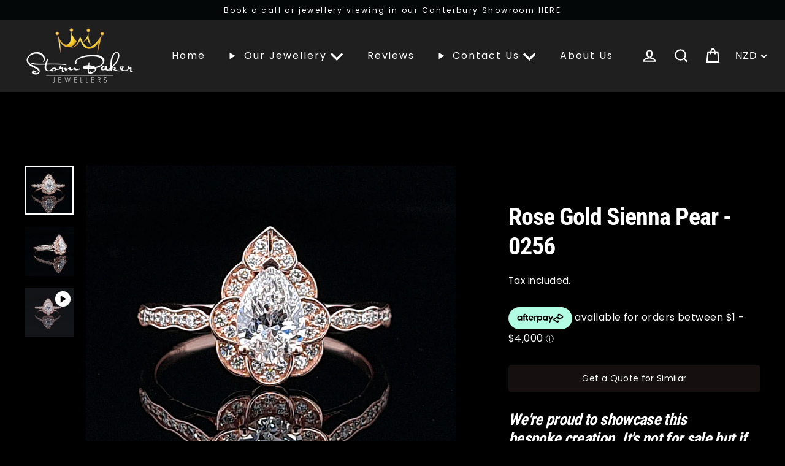

--- FILE ---
content_type: text/html
request_url: https://placement-api.afterpay.com/?mpid=storm-baker-jewellers.myshopify.com&placementid=null&pageType=null&zoid=9.0.85
body_size: 1000
content:

  <!DOCTYPE html>
  <html>
  <head>
      <link rel='icon' href='data:,' />
      <meta http-equiv="Content-Security-Policy"
          content="base-uri 'self'; default-src 'self'; font-src 'self'; style-src 'self'; script-src 'self' https://cdn.jsdelivr.net/npm/zoid@9.0.85/dist/zoid.min.js; img-src 'self'; connect-src 'self'; frame-src 'self'">
      <title></title>
      <link rel="preload" href="/index.js" as="script" />
      <link rel="preload" href="https://cdn.jsdelivr.net/npm/zoid@9.0.85/dist/zoid.min.js" integrity="sha384-67MznxkYtbE8teNrhdkvnzQBmeiErnMskO7eD8QwolLpdUliTdivKWx0ANHgw+w8" as="script" crossorigin="anonymous" />
      <div id="__AP_DATA__" hidden>
        {"errors":{"mcr":null},"mcrResponse":{"data":{"errors":[],"config":{"mpId":"storm-baker-jewellers.myshopify.com","createdAt":"2023-07-31T23:18:50.365807418Z","updatedAt":"2025-11-13T23:50:17.560537836Z","config":{"consumerLending":{"metadata":{"shouldForceCache":false,"isProductEnabled":false,"updatedAt":"2025-11-13T23:50:17.560507646Z","version":0},"details":{}},"interestFreePayment":{"metadata":{"shouldForceCache":false,"isProductEnabled":true,"updatedAt":"2025-11-13T23:50:17.560487455Z","version":0},"details":{"maximumAmount":{"amount":"4000.00","currency":"NZD"},"cbt":{"enabled":true,"countries":["AU"],"limits":{}}}},"merchantAttributes":{"metadata":{"shouldForceCache":false,"isProductEnabled":true,"updatedAt":"2025-11-13T23:50:17.560513866Z","version":0},"details":{"analyticsEnabled":true,"tradingCountry":"NZ","storeURI":"http://www.stormbaker.com/","tradingName":"Storm Baker Jewellers","vpuf":true}},"onsitePlacements":{"metadata":{"expiresAt":1755051167668,"ttl":900,"updatedAt":"2025-08-13T01:57:47.668974529Z","version":0},"details":{"onsitePlacements":{"28f6c98f-a960-4575-982c-a4010ebc8aa9":{"placementId":"28f6c98f-a960-4575-982c-a4010ebc8aa9","pageType":"product","enabled":true,"type":"price-paragraph","introText":"or","logoType":"badge","badgeTheme":"black-on-mint","lockupTheme":"black","modalTheme":"mint","modalLinkStyle":"circled-info-icon","paymentAmountIsBold":false,"promoRenderStyle":"promo-with-get-and-payments","size":"md","showIfOutsideLimits":true,"showInterestFree":true,"showLowerLimit":true,"showUpperLimit":true,"showWith":true,"showPaymentAmount":true},"ece9f3d8-e35c-4d8a-a444-db1173e797cf":{"placementId":"ece9f3d8-e35c-4d8a-a444-db1173e797cf","pageType":"cart","enabled":true,"type":"price-paragraph","introText":"or","logoType":"badge","badgeTheme":"black-on-mint","lockupTheme":"black","modalTheme":"mint","modalLinkStyle":"circled-info-icon","paymentAmountIsBold":false,"promoRenderStyle":"promo-with-get-and-payments","size":"md","showIfOutsideLimits":true,"showInterestFree":true,"showLowerLimit":true,"showUpperLimit":true,"showWith":true,"showPaymentAmount":true}}}},"cashAppPay":{"metadata":{"shouldForceCache":false,"isProductEnabled":false,"updatedAt":"2025-11-13T23:50:17.560536116Z","version":0},"details":{"enabledForOrders":false,"integrationCompleted":false}},"promotionalData":{"metadata":{"version":0},"details":{"consumerLendingPromotions":[]}}}}},"errors":null,"status":200},"brand":"afterpay","meta":{"version":"0.35.4"}}
      </div>
  </head>
  <body></body>
  <script src="/index.js" type="application/javascript"></script>
  </html>
  

--- FILE ---
content_type: text/plain; charset=utf-8
request_url: https://productoptions.w3apps.co/api/imagecustomizer?productID=6789098766402&shopName=storm-baker-jewellers&callback=jQuery1910633686871497452_1769906962066&_=1769906962068
body_size: -40
content:
jQuery1910633686871497452_1769906962066("{}")

--- FILE ---
content_type: text/javascript
request_url: https://cdn.shopify.com/extensions/019be793-b19a-78ca-9468-e5f6cfabe10a/tryme-81/assets/tryonAppEmbed.js
body_size: 4055
content:
const TRYON_CART_UPDATED_EVENT = "cart:updated"
const TRYON_ARCHETYPE_ATC_BUTTON = 'form[action="/cart/add"] button[type=submit]'
const TRYON_FOCAL_ATC_BUTTON = "#AddToCart"
const TRYON_AHAVA_ATC_BUTTON = "button.add-to-cart__button"
const TRYON_BUTTON_DEFAULT_CLASSES = isTryonButtonWithPrice
   ? "tryon-button space-content-button"
   : "tryon-button center-content-button"

const TRYON_BUTTON_DEFAULT_ACTIVE_CLASSES = ["clickable"]

const tryonSelectors = {
   ahava: {
      themeIdsSet: new Set([160231129395, 160323010867, 160441401651, 132485742786]),
      productForm: ".product-form",
      addToCartButton: "button.add-to-cart__button",
   },
   dawn: {
      themeStoreId: 887,
      productForm: "product-form",
      addToCartButton: "button[type=submit]",
   },
   focal: {
      themeStoreId: 714,
      productForm: "product-form",
      addToCartButton: "#AddToCart",
   },
   default: {
      productForm: "product-form",
      addToCartButton: "button[type=submit]",
   },
}

// get the current theme name (selectors key)
function tryonGetCurrentThemeSelector() {
   // the ids from the Shopify store
   const shopThemeStoreId = Shopify.theme.theme_store_id
   const shopThemeId = Shopify.theme.id

   const selectorsThemeNames = Object.keys(tryonSelectors)
   let currSelectorThemeIdsSet, currSelectorThemeStoreId
   for (let i = 0; i < selectorsThemeNames.length; i++) {
      let selectorThemeName = selectorsThemeNames[i]
      currSelectorThemeIdsSet = tryonSelectors[selectorThemeName]?.themeIdsSet
      currSelectorThemeStoreId = tryonSelectors[selectorThemeName]?.themeStoreId
      // the ids from the selectors
      if (
         (shopThemeStoreId && shopThemeStoreId === currSelectorThemeStoreId) ||
         (shopThemeId && currSelectorThemeIdsSet && currSelectorThemeIdsSet.has(shopThemeId))
      ) {
         // it is a Shopify theme or we track its unique theme id
         return selectorThemeName
      }
   }

   return "default"
}

class TryOnButton extends HTMLElement {
   constructor() {
      super()
      this.themeSelectorKey = tryonGetCurrentThemeSelector()
      this.mainForm = this.getMainForm()
      this.product = tryonProduct
      this.sellingPlanId = this.getAttribute("data-selling_plan_id")
      this.options = this.getSellingPlanOptions()
      this.isTryonSession = this.checkIsTryonSession()
      if (
         tryonIsDesignMode ||
         this.options.isPublic ||
         this.options.isPublic === undefined ||
         this.isTryonSession
      ) {
         //isPublic ===undefined in old projects
         this.style = { display: "block" }
         this.addToCartButton = this.getAddToCartButton()
         if (tryonIsAddToCartHidden) {
            this.addToCartButton.style.display = "none"
         }
         //AppEmbed - add tryon button to the buy buttons list
         this.appendTryonButton()
         this.handleWhetherToOpenModalOnButtonClick()
         this.addToCartActiveClasses = TRYON_BUTTON_DEFAULT_ACTIVE_CLASSES
         this.addToCartDisabledClasses = []
         this.maximumItemsReached = false
         this.span = this.querySelector("span")
         this.sellingPlanName = this.span.textContent
         this.sellingPlanInput = this.getSellingPlanInput()
         // add on click handler
         if (tryonRedirectOnClick != "none") {
            // if we redirect to cart or checkout page on click -
            // we set the button to redirect instead of changing the selling_plan input
            this.addEventListener("click", () => this.onClickRedirectHandler())
         } else {
            this.addEventListener("click", () => this.onSubmitHandler())
         }
         this.variantIdElement = this.getVariantId()
         if (this.variantIdElement) {
            this.variantIdElement.addEventListener("change", this.updateOptions.bind(this))
         } else {
            this.isInStock = true
            this.updateButtonStyles()
         }
         window.addEventListener(TRYON_CART_UPDATED_EVENT, () => this.cartUpdated())
         this.cartUpdated()
         this.updateOptions()
         this.appendButtonDescription()
         //set spinner color same as text
         const buttonTextColor = window.getComputedStyle(this.querySelector("span")).color
         this.querySelector("svg").setAttribute("fill", buttonTextColor)
      }
   }

   appendTryonButton() {
      // Add tryon button with reference to purchase buttons (ATC button)
      if (!tryonAppendableAtcButtonSelector) {
         // if there is no selector of ATC button to append Tryon to, append Tryon to the current ATC button
         if (tryonButtonRefLocation == "before") {
            this.addToCartButton.parentNode.prepend(this)
         } else {
            this.addToCartButton.parentNode.appendChild(this)
         }
      }
   }
   checkIsTryonSession() {
      let isTryonSession = sessionStorage.getItem("isTryon")
      if (isTryonSession) return true
      const urlParams = new URLSearchParams(window.location.search)
      const isTryonLinkInUrl = urlParams.get("istryon")
      isTryonSession = isTryonLinkInUrl ? true : false
      if (isTryonSession) {
         sessionStorage.setItem("isTryon", true)
      }
      return isTryonSession
   }
   getMainForm() {
      //product form is custom html element
      let mainForm
      //Custom selectors
      if (tryonProductFormSelector && document.querySelector(tryonProductFormSelector)) {
         mainForm = document.querySelector(tryonProductFormSelector)
         return mainForm
      }
      //Regular selectors
      let productForm = document.querySelector(tryonSelectors[this.themeSelectorKey].productForm)
      if (productForm) {
         mainForm = productForm.querySelector("form")
      } else {
         mainForm = Array.from(document.querySelectorAll('form[action$="/cart/add"]')).find((f) =>
            f.querySelector("button[type=submit], input[type=submit], button.add-to-cart__button"),
         )
      }
      return mainForm
   }
   getAddToCartButton() {
      let addToCartButton
      // If custom selector in use
      if (tryonTryonAtcSelector && this.mainForm.querySelector(tryonTryonAtcSelector)) {
         addToCartButton = this.mainForm.querySelector(addToCartButtonQuerySelector)
         return addToCartButton
      }
      else if (window.tryonTryonAtcSelector && this.mainForm.querySelector(window.tryonTryonAtcSelector)) {
         addToCartButton = this.mainForm.querySelector(window.tryonTryonAtcSelector)
         return addToCartButton
      }
      // Regular selectors
      let addToCartButtonQuerySelector = tryonSelectors[this.themeSelectorKey].addToCartButton
      if (this.mainForm.querySelector(addToCartButtonQuerySelector)) {
         addToCartButton = this.mainForm.querySelector(addToCartButtonQuerySelector)
      } else if (document.querySelector(TRYON_FOCAL_ATC_BUTTON)) {
         addToCartButton = document.querySelector(TRYON_FOCAL_ATC_BUTTON)
      } else if (document.querySelector(TRYON_AHAVA_ATC_BUTTON)) {
         addToCartButton = document.querySelector(TRYON_AHAVA_ATC_BUTTON)
      } else {
         addToCartButton = document.querySelector(TRYON_ARCHETYPE_ATC_BUTTON)
      }
      return addToCartButton
   }
   getVariantSelection() {
      let variantSelection = document.querySelector("variant-radios")
      return variantSelection
   }
   getVariantId() {
      let variantId = this.mainForm.querySelector("[name=id]")
      return variantId
   }

   createLogoImg() {
      const tryonLogo = document.createElement("div")
      tryonLogo.className = "tryon-logo"
      fetch(tryonLogoSvgUrl)
         .then((response) => response.text())
         .then((svgData) => {
            const svgElement = new DOMParser().parseFromString(svgData, "image/svg+xml").querySelector("svg")
            svgElement.setAttribute("width", "100%")
            svgElement.setAttribute("height", "100%")

            // change to the color of general text
            this.changeSVGPathColor(svgElement, tryonDescriptionColor)

            tryonLogo.appendChild(svgElement)
         })
         .catch((error) => {
            console.error("Error fetching SVG: " + error + ". Adding info icon image")
            const tryonLogo = document.createElement("img")
            tryonLogo.src = tryonLogo
            tryonLogo.className = "tryon-logo"
            return tryonLogo
         })

      return tryonLogo
   }

   // change svg path children elements fill color
   changeSVGPathColor(svgElement, color) {
      var pathElements = svgElement.querySelectorAll(":scope > path, :scope > g") // Change 'path' to the appropriate SVG element type
      for (var i = 0; i < pathElements.length; i++) {
         pathElements[i].setAttribute("fill", color)
         pathElements[i].setAttribute("stroke", color)
      }
   }

   // remove svg path children elements fill color
   removeSVGPathColor(svgElement) {
      var pathElements = svgElement.querySelectorAll("path") // Change 'path' to the appropriate SVG element type
      for (var i = 0; i < pathElements.length; i++) {
         // pathElements[i].setAttribute("fill", color)
         pathElements[i].removeAttribute("fill")
      }
   }

   createInfoImage() {
      const infoIcon = document.createElement("div")
      infoIcon.className = "info-icon"
      fetch(tryonInfoIconSvgUrl)
         .then((response) => response.text())
         .then((svgData) => {
            const svgElement = new DOMParser().parseFromString(svgData, "image/svg+xml").querySelector("svg")
            svgElement.setAttribute("width", "100%")
            svgElement.setAttribute("height", "100%")

            // change to the color of general text
            this.changeSVGPathColor(svgElement, tryonDescriptionColor)

            // infoIcon.innerHTML = svgData
            infoIcon.appendChild(svgElement)
         })
         .catch((error) => {
            console.error("Error fetching SVG: " + error + ". Adding info icon image")
            const infoIconImg = document.createElement("img")
            infoIconImg.src = tryonInfoIcon
            infoIconImg.className = "info-icon"
            return infoIconImg
         })

      return infoIcon
   }

   switchToClasses(classes) {
      this.classList.value = TRYON_BUTTON_DEFAULT_CLASSES
      classes.forEach((className) => {
         this.classList.add(className)
      })
      // Copy directly added styles from sourceElement to targetElement
      // const sourceStyles = sourceElement.style
      // const targetStyles = targetElement.style
      // for (const prop of sourceStyles) {
      //    // Check if the style property is defined in the style attribute (not applied by CSS classes)
      //    if (sourceStyles.hasOwnProperty(prop)) {
      //       targetStyles[prop] = sourceStyles[prop]
      //    }
      // }
   }

   // handle automatic modal opening if open modal automatically option is selected
   handleWhetherToOpenModalOnButtonClick() {
      if (tryonOpenModalOnButtonClick) {
         const sellingPlanGroup = this.product.selling_plan_groups.find(
            (sellingPlanGroup) => sellingPlanGroup.id === this.getAttribute("selected-group-id"),
         )
         const sellingPlan = sellingPlanGroup.selling_plans.find(
            (sellingPlan) => sellingPlan.id == this.sellingPlanId,
         )
         const options = JSON.parse(sellingPlan.options[0].value)
         this.addEventListener("click", () => {
            if (this.classList.contains("clickable")) {
               openTryonModal(options.minProducts, options.maxProducts, options.trialPeriod)
            }
         })
      }
   }

   appendButtonDescription() {
      let descSpan = document.createElement("p")
      descSpan.className = "tryon-desc-span"
      const helpLink = document.createElement("a")
      const tryOnImg = this.createLogoImg()
      try {
         const sellingPlanGroup = this.product.selling_plan_groups.find(
            (sellingPlanGroup) => sellingPlanGroup.id === this.getAttribute("selected-group-id"),
         )
         const sellingPlan = sellingPlanGroup.selling_plans.find(
            (sellingPlan) => sellingPlan.id == this.sellingPlanId,
         )
         const options = JSON.parse(sellingPlan.options[0].value)
         const maxProducts = options?.maxProducts
         // let startText = maxProducts ? "Try up to " + maxProducts + " items for free for" : "Try for free for"
         // let trialPeriod =
         //    "<span class='tryon-desc-inline-text'>" +
         //    startText +
         //    " " +
         //    options.trialPeriod.toString() +
         //    " days</span>"

         let underButtonSpan = "<span class='tryon-desc-inline-text'>" + tryonButtonDescription + " </span>"
         descSpan.innerHTML = underButtonSpan
         helpLink.addEventListener("click", () =>
            openTryonModal(options.minProducts, options.maxProducts, options.trialPeriod),
         )
         helpLink.className = "Learn-more-p"
         helpLink.id = "learn-more"
         helpLink.appendChild(this.createInfoImage())
      } catch (err) {
         console.log(err)
         descSpan.innerHTML = " Try for free <u>Learn more</u>"
      } finally {
         descSpan.append(helpLink)
         descSpan.prepend(tryOnImg)
         this.after(descSpan)
      }
   }
   getSellingPlanInput() {
      let sellingPlanInput = this.mainForm.querySelector("input[name=selling_plan]")
      sellingPlanInput = sellingPlanInput
         ? sellingPlanInput
         : document.querySelector("input[name=selling_plan]")
      if (sellingPlanInput) return sellingPlanInput

      sellingPlanInput = document.createElement("input")
      sellingPlanInput.id = "tryon-input"
      sellingPlanInput.name = "selling_plan"
      sellingPlanInput.type = "hidden"
      sellingPlanInput.className = "block"
      sellingPlanInput.hidden = true

      if (this.addToCartButton) {
         this.addToCartButton.parentNode.insertBefore(sellingPlanInput, this.addToCartButton)
      } else {
         this.mainForm.appendChild(sellingPlanInput)
      }
      return sellingPlanInput
   }
   getSellingPlanOptions() {
      for (const group of this.product.selling_plan_groups) {
         for (const plan of group.selling_plans) {
            if (plan.id.toString() === this.sellingPlanId.toString()) {
               return JSON.parse(plan.options[0].value)
            }
         }
      }
   }

   updateOptions() {
      let variantAvailableForPurchase = true
      if (this.variantIdElement) {
         try {
            // prevent errors in some themes
            const selectedVariantObject = this.product.variants.filter(
               (variant) => variant.id === parseInt(this.variantIdElement.value, 10),
            )[0]
            variantAvailableForPurchase = selectedVariantObject.available
         } catch (err) {
            variantAvailableForPurchase = true
         }
      } else {
         variantAvailableForPurchase = true
      }

      if (variantAvailableForPurchase) {
         if (
            JSON.stringify(this.addToCartActiveClasses) ===
            JSON.stringify(TRYON_BUTTON_DEFAULT_ACTIVE_CLASSES)
         ) {
            setTimeout(
               () => {
                  this.addToCartActiveClasses = TRYON_BUTTON_DEFAULT_ACTIVE_CLASSES.concat([
                     ...this.addToCartButton.classList,
                  ])
                  this.isInStock = true
                  this.updateButtonStyles()
               },
               10,
               this,
            )
         } else {
            this.isInStock = true
            this.updateButtonStyles()
         }
      } else {
         if (this.addToCartDisabledClasses.length === 0) {
            setTimeout(
               () => {
                  this.addToCartDisabledClasses = [...this.addToCartButton.classList]
                  this.isInStock = false
                  this.updateButtonStyles()
               },
               10,
               this,
            )
         } else {
            this.isInStock = false
            this.updateButtonStyles()
         }
      }
      this.updateButtonStyles()
   }
   checkMaximumItemsLimit(cart) {
      try {
         if (Number(this.options?.maxProducts)) {
            const tryonItemsCount = cart.items
               .filter((item) => {
                  if (!item.selling_plan_allocation) {
                     return false
                  }
                  return (
                     item.selling_plan_allocation.selling_plan.id.toString() === this.sellingPlanId.toString()
                  )
               })
               .reduce((sum, item) => sum + item.quantity, 0)

            if (Number(this.options.maxProducts) <= tryonItemsCount) {
               this.maximumItemsReached = true
               this.updateButtonStyles()
            } else {
               this.maximumItemsReached = false
               this.updateButtonStyles()
            }
         }
      } catch (err) {
         console.log(err)
      }
   }

   updateButtonStyles() {
      if (this.maximumItemsReached && this.isInStock) {
         this.switchToClasses(this.addToCartActiveClasses)
         this.setAttribute("disabled", true)
         this.span.textContent = "Reached the maximum Tryon items"
         this.classList.add("tryon-button-maximum-reached")
         this.classList.remove("clickable")
      } else if (this.maximumItemsReached && !this.isInStock) {
         this.switchToClasses(this.addToCartDisabledClasses)
         this.setAttribute("disabled", true)
         this.span.textContent = "Reached the maximum Tryon items"
         this.classList.add("tryon-button-maximum-reached")
         this.classList.remove("clickable")
      } else if (!this.maximumItemsReached && !this.isInStock) {
         this.switchToClasses(this.addToCartDisabledClasses)
         this.setAttribute("disabled", true)
         this.classList.remove("tryon-button-maximum-reached")
         this.classList.remove("clickable")
      } else {
         // !this.maximumItemsReached && this.isInStock
         this.switchToClasses(this.addToCartActiveClasses)
         this.removeAttribute("disabled")
         this.removeAttribute("title")
         this.span.textContent = this.sellingPlanName
         this.classList.remove("tryon-button-maximum-reached")
      }
   }

   setButtonReachedMaximum(reachedMaxim) {
      if (reachedMaxim) {
         this.setAttribute("disabled", reachedMaxim)
         this.span.textContent = "Reached the maximum Tryon items"
         this.classList.add("tryon-button-maximum-reached")
      } else {
         this.removeAttribute("disabled")
         this.removeAttribute("title")
         this.span.textContent = this.sellingPlanName
         this.classList.remove("tryon-button-maximum-reached")
      }
   }
   cartUpdated() {
      fetch(window.Shopify.routes.root + "cart.js", { method: "GET" })
         .then((res) => res.json())
         .then((cart) => {
            this.checkMaximumItemsLimit(cart)
         })
   }

   setButtonActive(active) {
      if (active) {
         this.switchToClasses(this.addToCartActiveClasses)
         this.removeAttribute("disabled")
      } else {
         this.switchToClasses(this.addToCartDisabledClasses)
         this.setAttribute("disabled", true)
      }
   }
   setTryonButtonLoading(loading) {
      // loading on tryon button
      if (loading) {
         this.setAttribute("aria-disabled", true)
         this.setAttribute("disabled", true)

         // treat loading spinner to be in the center when loading
         this.classList.add("loading-spinner-button")

         // turn all spans under the button to display:none
         const buttonSpans = this.querySelectorAll("span")
         for (let i = 0; i < buttonSpans.length; i++) {
            let span = buttonSpans[i]
            span.style.display = "none"
         }

         this.querySelector(".tryon-loading-overlay__spinner").classList.remove("tryon-spinner-hidden")
      } else {
         this.removeAttribute("aria-disabled")
         this.removeAttribute("disabled")

         // remove loading spinner class
         this.classList.remove("loading-spinner-button")

         // turn all spans back to be visible
         const buttonSpans = this.querySelectorAll("span")
         for (let i = 0; i < buttonSpans.length; i++) {
            let span = buttonSpans[i]
            span.style.display = "inline-block"
         }

         this.querySelector(".tryon-loading-overlay__spinner").classList.add("tryon-spinner-hidden")
      }
   }
   removeAddToCartButtonLoading() {
      try {
         if (
            //Focal theme
            !!document.querySelector("#AddToCart :last-child") &&
            !!document.querySelector("#AddToCart span")
         ) {
            this.addToCartButton.removeAttribute("disabled")
            this.addToCartButton.removeAttribute("aria-busy")
            document.querySelector("#AddToCart :last-child").setAttribute("hidden", true)
            //todo: need to return add to cart text
         } else if (
            // Archetype Theme
            this.addToCartButton.classList.contains("btn--loading")
         ) {
            this.addToCartButton.classList.remove("btn--loading")
         } else if (
            //dawn theme
            this.addToCartButton.classList.contains("loading")
         ) {
            this.addToCartButton.classList.remove("loading")
            this.addToCartButton.removeAttribute("aria-disabled")
            this.addToCartButton.removeAttribute("disabled")
            this.addToCartButton.querySelector(".loading-overlay__spinner").classList.add("hidden")
         }
      } catch (err) {
         console.log("AddToCart loading not found")
      }
   }

   onSubmitHandler() {
      if (this.getAttribute("aria-disabled") === "true" || this.getAttribute("disabled") === "true") return
      this.setTryonButtonLoading(true)
      this.sellingPlanInput.value = this.sellingPlanId
      this.sellingPlanInput.setAttribute("value", this.sellingPlanId)
      // make sure to propagate the selling plan id to any other listeners by dispatching it as an event
      this.sellingPlanInput.dispatchEvent(new Event("input", { bubbles: true }))
      this.sellingPlanInput.dispatchEvent(new Event("change", { bubbles: true }))
      this.addToCartButton.click()
      this.sellingPlanInput.setAttribute("value", "")
      this.sellingPlanInput.value = ""
      this.removeAddToCartButtonLoading()
      setTimeout(() => {
         this.setTryonButtonLoading(false)
         window.dispatchEvent(new CustomEvent(TRYON_CART_UPDATED_EVENT))
      }, 1000)
   }

   onClickRedirectHandler() {
      this.setTryonButtonLoading(true)
      // const shopId = Shopify.shop
      const shopId = window.location.host
      // const defaultVariantId = tryonProduct.variants[0].id
      const currUrlParams = new URLSearchParams(window.location.search)
      const currVariantId = currUrlParams.get("variant") || tryonProduct.variants[0].id
      const quantity = 1
      const sellingPlanId = this.sellingPlanId
      const returnTo = tryonRedirectOnClick === "cart" ? "cart" : "checkout"
      const linkToOpen = `https://${shopId}/cart/add?items[][id]=${currVariantId}&items[][quantity]=${quantity}&&items[][selling_plan]=${sellingPlanId}&return_to=/${returnTo}`
      window.open(linkToOpen, "_top")
   }
   onClickToCartPageHandler() {
      this.setTryonButtonLoading(true)
      const shopId = Shopify.shop
      // const defaultVariantId = tryonProduct.variants[0].id
      const currUrlParams = new URLSearchParams(window.location.search)
      const currVariantId = currUrlParams.get("variant") || tryonProduct.variants[0].id
      const quantity = 1
      const sellingPlanId = this.sellingPlanId
      const linkToOpen = `https://${shopId}/cart/add?items[][id]=${currVariantId}&items[][quantity]=${quantity}&&items[][selling_plan]=${sellingPlanId}&return_to=/cart`
      window.open(linkToOpen, "_top")
   }
}

function appendableSelectorOuterAppendTryonButton() {
   // when selector is provided in settings to add tryon button to all elements
   const appendableElements = document.querySelectorAll(tryonAppendableAtcButtonSelector)
   for (let i = 0; i < appendableElements.length; i++) {
      const appendableElement = appendableElements[i]

      // decide if to clone or not
      let tryonButtonCopy = document.querySelector("tryon-button")
      if (i != 0) {
         tryonButtonCopy = tryonButtonCopy.cloneNode(true)
      }

      // create a wrapper div and put the tryon button in it
      const tryonWrapperDiv = document.createElement("div")
      tryonWrapperDiv.setAttribute("id", "tryon-wrapper")
      tryonWrapperDiv.appendChild(tryonButtonCopy)

      // add the button and the wrapper to the html
      if (tryonButtonRefLocation == "before") {
         appendableElement.before(tryonWrapperDiv)
      } else {
         appendableElement.after(tryonWrapperDiv)
      }
   }
}

if (tryonAppendableAtcButtonSelector) {
   appendableSelectorOuterAppendTryonButton()
}

if (!customElements.get("tryon-button")) {
   customElements.define("tryon-button", TryOnButton)
}


--- FILE ---
content_type: application/javascript; charset=utf-8
request_url: https://stormbaker.com/products/copy-of-radiant-solitaire-0256.json?callback=jQuery1910633686871497452_1769906962066&_=1769906962067
body_size: 922
content:
/**/jQuery1910633686871497452_1769906962066({"product":{"id":6789098766402,"title":"Rose Gold Sienna Pear - 0256","body_html":"\u003ch3\u003e\u003cem\u003eWe're proud to showcase this bespoke creation. It's not for sale but if you'd love something similar hit 'Enquire about this piece' above \u0026amp; we'll be in touch.\u003c\/em\u003e\u003c\/h3\u003e\n\u003cp\u003e \u003c\/p\u003e\n\u003cp\u003e \u003c\/p\u003e","vendor":"Storm Baker Jewellers","product_type":"","created_at":"2022-08-16T22:32:20+12:00","handle":"copy-of-radiant-solitaire-0256","updated_at":"2026-02-01T13:49:22+13:00","published_at":"2022-08-16T22:33:04+12:00","template_suffix":"","published_scope":"web","tags":"Bespoke, Custom, Marquise Cut, modern vintage, Right Hand\/Cocktail, Side Stones","variants":[{"id":39901899456578,"product_id":6789098766402,"title":"Default Title","price":"0.00","sku":null,"position":1,"inventory_policy":"deny","compare_at_price":"","fulfillment_service":"manual","inventory_management":"shopify","option1":"Default Title","option2":null,"option3":null,"created_at":"2022-08-16T22:32:20+12:00","updated_at":"2026-02-01T13:49:22+13:00","taxable":true,"barcode":null,"grams":0,"image_id":null,"weight":0.0,"weight_unit":"g","inventory_quantity":0,"old_inventory_quantity":0,"requires_shipping":true,"price_currency":"NZD","compare_at_price_currency":""}],"options":[{"id":8838060408898,"product_id":6789098766402,"name":"Title","position":1,"values":["Default Title"]}],"images":[{"id":29313888845890,"product_id":6789098766402,"position":1,"created_at":"2022-08-16T22:33:04+12:00","updated_at":"2022-08-16T22:33:06+12:00","alt":null,"width":2160,"height":2160,"src":"https:\/\/cdn.shopify.com\/s\/files\/1\/1184\/0142\/products\/2021-08-19-16-35-39.jpg?v=1660645986","variant_ids":[]},{"id":29313888780354,"product_id":6789098766402,"position":2,"created_at":"2022-08-16T22:33:04+12:00","updated_at":"2022-08-16T22:33:06+12:00","alt":null,"width":2160,"height":2160,"src":"https:\/\/cdn.shopify.com\/s\/files\/1\/1184\/0142\/products\/2021-08-19-16-35-49.jpg?v=1660645986","variant_ids":[]}],"image":{"id":29313888845890,"product_id":6789098766402,"position":1,"created_at":"2022-08-16T22:33:04+12:00","updated_at":"2022-08-16T22:33:06+12:00","alt":null,"width":2160,"height":2160,"src":"https:\/\/cdn.shopify.com\/s\/files\/1\/1184\/0142\/products\/2021-08-19-16-35-39.jpg?v=1660645986","variant_ids":[]}}})